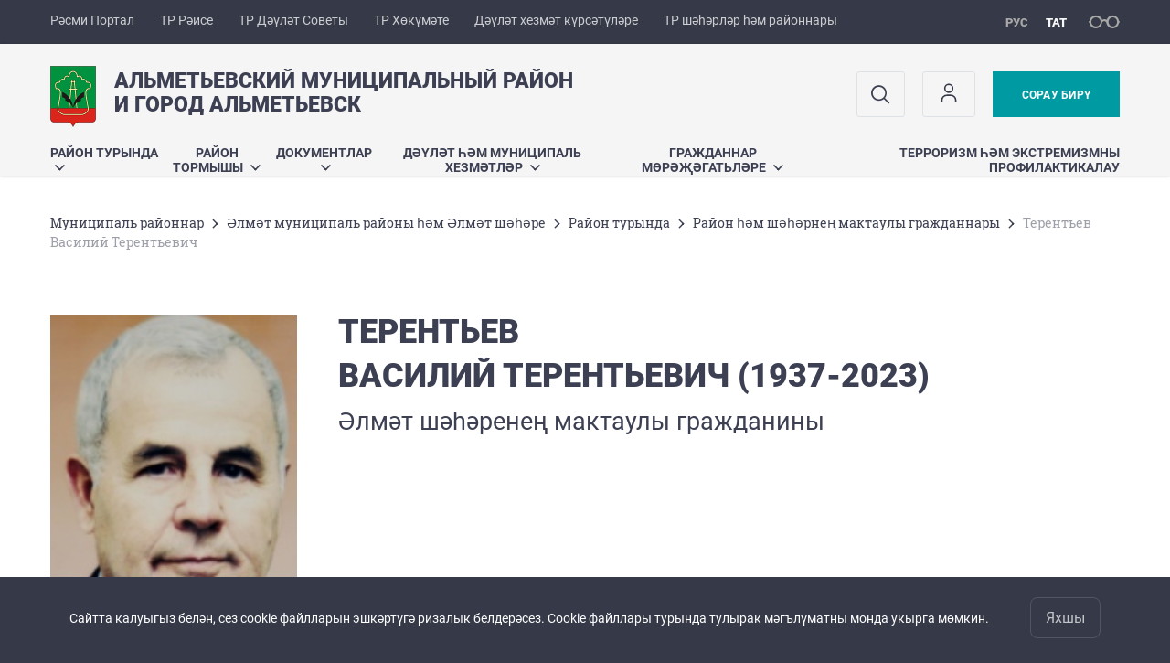

--- FILE ---
content_type: text/html; charset=UTF-8
request_url: https://almetyevsk.tatarstan.ru/tat/terentev-vasiliy-terentevich.htm
body_size: 11252
content:
<!DOCTYPE html>
<html xmlns:og="//ogp.me/ns#" lang='ru'>
<head>
	<meta charset='utf-8'>
<meta content="IE=9" http-equiv="X-UA-Compatible">
<title>Терентьев Василий Терентьевич</title>
<meta property="og:url" content="https://almetyevsk.tatarstan.ru/tat/terentev-vasiliy-terentevich.htm" />
<meta property="og:site_name" content="Әлмәт муниципаль районы һәм Әлмәт шәһәре" />
<meta property="og:title" content="Терентьев Василий Терентьевич" />

<meta property="og:url" content="//almetyevsk.tatarstan.ru/tat/terentev-vasiliy-terentevich.htm" />
<link rel="canonical" href="https://almetyevsk.tatarstan.ru/tat/terentev-vasiliy-terentevich.htm"/>


  <link rel='stylesheet' href='/design/aaa/css/msu.css?f=1768301450'>



<meta name='format-detection' content='telephone=yes'>

  <link rel='subresource' href='/design/aaa/js/prod/manifest.js?f=1768301451'>
  <link rel='subresource' href='/design/aaa/js/prod/vendor.js?f=1768301451'>
  <link rel='subresource' href='/design/aaa/js/prod/common.js?f=1768301451'>

<link rel="icon" type="image/png" href="/favicon-32x32.png?v=2" sizes="32x32" />
<link rel="icon" type="image/png" href="/favicon-16x16.png?v=2" sizes="16x16" />








</head>
<body>
<div id='app' class='app theme-msu'>
	<div class='crossbar hidden-xs'>
	<div class='container-fluid'>
        <noindex>
		<div class='crossbar__menu'>
							<a href='//tatarstan.ru/tat/' rel="nofollow" class='crossbar__menu-item crossbar__menu-item--tat' title='Рәсми Портал'>Рәсми Портал</a>
				<a href='//rais.tatarstan.ru/tat/' rel="nofollow" class='crossbar__menu-item crossbar__menu-item--tat' title='Татарстан Республикасы Рәисе'>ТР Рәисе</a>
                <a href='//gossov.tatarstan.ru/tat/' rel="nofollow" class='crossbar__menu-item crossbar__menu-item--tat' title='Татарстан Республикасы Дәүләт Советы'>ТР Дәүләт Советы</a>
				<a href='//prav.tatarstan.ru/tat/' rel="nofollow" class='crossbar__menu-item crossbar__menu-item--tat' title='Татарстан Республикасы Хөкүмәте'>ТР Хөкүмәте</a>
				<a href='https://uslugi.tatarstan.ru/' rel="nofollow" class='crossbar__menu-item crossbar__menu-item--tat' title='Дәүләт хезмәт күрсәтүләре'>Дәүләт хезмәт күрсәтүләре</a>
				<a href='//msu.tatarstan.ru/tat/' rel="nofollow" class='crossbar__menu-item crossbar__menu-item--tat' title='Татарстан Республикасы шәһәрләр һәм районнары'>ТР шәһәрләр һәм районнары</a>
                <!--a href="http://100.tatarstan.ru/tat/" rel="nofollow" class='crossbar__menu-item'>
                    <img src="/tat/design/img/100-header_tat.png" alt="100">
                </a-->
							
		</div>
        </noindex>
		<div class='crossbar__accessibility' @click='toggleImpairedMode'>
			<span class='icon-spectacles'></span>
		</div>
		<div class='crossbar__langs'>
								<a href='/terentev-vasiliy-terentevich.htm' class='crossbar__langs-item'>
				рус
			</a>
										<a href='/tat/' class='crossbar__langs-item crossbar__langs-item--selected'>
				тат
			</a>
						</div>
	</div>
</div>


	
<gl-impaired-panel></gl-impaired-panel>
<div class='header' :class='{ "header--safari": isSafari }'>
	<div class='container-fluid'>
		<div class='header__tools'>
			<div class='row'>
				<a href='/tat/' class='logo logo--almetyevsk'>
										<div class="logo__slogan-wrapper  hidden-xs ">
            <div class='logo__slogan logo__slogan--primary'>Альметьевский муниципальный район</div>
            <div class='logo__slogan logo__slogan--default'>и город Альметьевск</div>
          </div>
                      <div class="visible-xs">
              <div class='logo__slogan logo__slogan--primary'>Әлмәт районы һәм Әлмәт шәһәре</div>
            </div>
          				</a>
			</div>
			<div class='hidden-xs'>
        <div class='header__impaired header__langs crossbar__langs'>
                                          <a href='/terentev-vasiliy-terentevich.htm' class='crossbar__langs-item'>
                рус
              </a>
                                                      <a href='/tat/' class='crossbar__langs-item crossbar__langs-item--selected'>
                тат
              </a>
                                </div>

				<div class='header__search'>
					            <span class='header__buttons'>
					   <span onclick="showSearch()" class="btn keys" title="Эзләү">
                          <span class="icon icon-search hidden-xs"></span>
					  </span>
					</span>
					                                            						<span class='header__buttons'>
                            					   <span class="btn keys" title="Личный кабинет" onclick="window.location.href='/index.htm/login/'">
                          <span class="icon user hidden-xs">
                              <svg width="26" height="26" viewBox="0 0 26 26" fill="none" xmlns="http://www.w3.org/2000/svg">
<path d="M5.41699 21.6667V20.5833C5.41699 17.5918 7.84212 15.1667 10.8337 15.1667H15.167C18.1585 15.1667 20.5837 17.5918 20.5837 20.5833V21.6667M17.3337 7.58333C17.3337 9.97657 15.3935 11.9167 13.0003 11.9167C10.6071 11.9167 8.66699 9.97657 8.66699 7.58333C8.66699 5.1901 10.6071 3.25 13.0003 3.25C15.3935 3.25 17.3337 5.1901 17.3337 7.58333Z" stroke="#363A48" stroke-width="1.6" stroke-linecap="round" stroke-linejoin="round"/>
</svg>
                          </span>
					  </span>
                                <gl-switch :remember='true' identify-by='reception' url='/tat/almetyevsk/internet_reception.htm' inline-template>
                                    <a @click="setSelected('splash')" href="/tat/almetyevsk/internet_reception.htm" class='btn btn--primary'>
                                        Сорау бирү                                    </a>
                                </gl-switch>
                            						</span>
									</div>
			</div>
		</div>
		<div class='header__menu hidden-xs'>
	<gl-dropdown inline-template>
		<div class='menu '>
			          											<div class='menu__item' @mouseleave='hide'>
							<a @mouseenter='show' href='/tat/about.htm' class='menu__link menu__link--dropdown'>
								Район турында <span class='icon-arrow-down'></span>
							</a>
							<transition name='slide-fade'>
								<div v-cloak 
									v-if='selected === "Район турында"' 
									class='dropdown'>
																			<a href='/tat/istoriya.htm' class='dropdown__link'>Тарих</a>
																			<a href='/tat/7/administer/rukov/director.htm' class='dropdown__link'>Муниципаль район башлыгы</a>
																			<a href='/tat/organi-mestnogo-samoupravleniya.htm' class='dropdown__link'>Җирле үзидарә органнары</a>
																			<a href='/tat/almetyevsk/rural_settlement.htm' class='dropdown__link'>Авыл җирлекләре</a>
																			<a href='https://almetyevsk.tatarstan.ru/tat/press.htm' class='dropdown__link'>Район башлыгының матбугат хезмәте</a>
																			<a href='https://almetyevsk.tatarstan.ru/uchrezhdeniya-i-organizatsii-621126.htm' class='dropdown__link'>Оешмалар</a>
																			<a href='/tat/gorodskie-poseleniya-109702.htm' class='dropdown__link'>Шәһәр турында</a>
																			<a href='/tat/simvoli.htm' class='dropdown__link'>Әлмәт районы символикасы</a>
																			<a href='/tat/pochetnie-grazhdane-goroda-i-rayona.htm' class='dropdown__link'>Район һәм шәһәрнең мактаулы гражданнары</a>
																			<a href='/tat/karta-goroda-almetevska-i-almetevskogo.htm' class='dropdown__link'>Әлмәт шәһәре һәм Әлмәт муниципаль районы картасы</a>
																			<a href='/tat/natsionalnie-proekti.htm' class='dropdown__link'>Милли проектлар</a>
																			<a href='/tat/programmi-proekti-konkursi.htm' class='dropdown__link'>Программалар, проектлар, конкурслар</a>
																			<a href='/tat/svedeniya-ob-obektah-podlezhashchie-predostavleniy.htm' class='dropdown__link'>Координаталар ярдәмендә тапшырылырга тиешле объектлар турында белешмәләр</a>
																	</div>
							</transition>
						</div>
									          											<div class='menu__item' @mouseleave='hide'>
							<a @mouseenter='show' href='/tat/#activity-block' class='menu__link menu__link--dropdown'>
								Район тормышы <span class='icon-arrow-down'></span>
							</a>
							<transition name='slide-fade'>
								<div v-cloak 
									v-if='selected === "Район тормышы"' 
									class='dropdown'>
																			<a href='/tat/situatsionniy-tsentr-almetevskogo-munitsipalnogo.htm' class='dropdown__link'>Әлмәт муниципаль районының ситуацион үзәге</a>
																			<a href='/tat/ekonomika-i-pokazateli-rayona.htm' class='dropdown__link'>Икътисад һәм район күрсәткечләре</a>
																			<a href='/tat/razvitie-predprinimatelstva.htm' class='dropdown__link'>Эшмәкәрлекне үстерү</a>
																			<a href='/tat/investitsii-1560717.htm' class='dropdown__link'>Инвестицияләр</a>
																			<a href='https://almetyevsk.tatarstan.ru/mbu-departament-ekologii-i-blagoustroystva-amr.htm' class='dropdown__link'>Экология</a>
																			<a href='http://almetyevsk.tatar.ru/tat/auktsioni-i-konkursi-814077.htm' class='dropdown__link'>Аукционнар (конкурслар) һәм җир участоклары</a>
																			<a href='/tat/reestri-obektov-nedvizhimosti-nahodyashchihsya-v.htm' class='dropdown__link'>Муниципаль милектәге күчемсез милек объектлары реестры</a>
																			<a href='/tat/munitsipalniy-kontrol-517686.htm' class='dropdown__link'>Дәүләт һәм муниципаль контроль</a>
																			<a href='/tat/zakaz.htm' class='dropdown__link'>Муниципаль заказ</a>
																			<a href='/tat/plani-i-rezultati-proverok.htm' class='dropdown__link'>Тикшерү планнары һәм нәтиҗәләре</a>
																			<a href='/tat/nezavisimaya-otsenka-kachestva.htm' class='dropdown__link'>Сыйфатны бәйсез бәяләү</a>
																			<a href='/tat/statisticheskaya-informatsiya.htm' class='dropdown__link'>Статистик мәгълүмәт</a>
																			<a href='/tat/ispolzovanie-byudzheta.htm' class='dropdown__link'>Ачык бюджет</a>
																			<a href='/tat/kadrovaya-politika-3623137.htm' class='dropdown__link'>Кадрлар сәясәте</a>
																			<a href='/tat/obespechenie-dostupnim-i-komfortnim-zhilem-i.htm' class='dropdown__link'>ТРның яшь гаиләләрен торак белән тәэмин итү</a>
																			<a href='/tat/reestri-munitsipalnih-normativnih-pravovih-aktov.htm' class='dropdown__link'>Муниципаль норматив хокукый актлар исемлеге</a>
																			<a href='http://almetyevsk.tatar.ru/tat/informatsiya-ob-aktah-reagirovaniya-postupayushchi.htm' class='dropdown__link'>Хокук саклау һәм контроль-күзәтчелек органнарыннан кергән җавап бирү актлары турында мәгълүмат</a>
																			<a href='/tat/komissii.htm' class='dropdown__link'>Комиссияләр</a>
																			<a href='/tat/realizatsiya-proektov-po-tsifrovoy-transformatsii.htm' class='dropdown__link'>Цифрлы трансформация буенча проектларны тормышка ашыру</a>
																			<a href='/tat/poleznie-ssilki-206281.htm' class='dropdown__link'>Файдалы мәгълүмат</a>
																			<a href='/tat/sotsialnaya-sfera.htm' class='dropdown__link'>Социаль өлкә</a>
																			<a href='http://almetyevsk.tatar.ru/tat/ustdh.htm' class='dropdown__link'>Төзелеш, элемтә, транспорт һәм юл хуҗалыгы</a>
																			<a href='/tat/glava-almetevskogo-munitsipalnogo-rayona.htm' class='dropdown__link'>Глава Альметьевского муниципального района</a>
																			<a href='/tat/pravovoe-prosveshchenie.htm' class='dropdown__link'>Хокукый белем бирү</a>
																	</div>
							</transition>
						</div>
									          											<div class='menu__item' @mouseleave='hide'>
							<a @mouseenter='show' href='/tat/almetyevsk/documents.htm' class='menu__link menu__link--dropdown'>
								Документлар <span class='icon-arrow-down'></span>
							</a>
							<transition name='slide-fade'>
								<div v-cloak 
									v-if='selected === "Документлар"' 
									class='dropdown'>
																			<a href='/tat/7/documents/status.htm' class='dropdown__link'>Статус документлары</a>
																			<a href='/tat/resheniya-almetevskogo-gorodskogo-soveta-3103257.htm' class='dropdown__link'>Әлмәт шәһәре Советы карарлары</a>
																			<a href='/tat/resheniya-soveta-almetevskogo-munitsipalnogo-3024637.htm' class='dropdown__link'>Әлмәт муниципаль районы Советы карарлары</a>
																			<a href='/tat/postanovleniya-i-rasporyazheniya-glavi.htm' class='dropdown__link'>Район башлыгы карарлары һәм боерыклары</a>
																			<a href='/tat/postanovleniya-i-rasporyazheniya-rik.htm' class='dropdown__link'>РБК карарлары һәм боерыклары</a>
																			<a href='/tat/otsenka-reguliruyushchego-vozdeystviya-2375817.htm' class='dropdown__link'>Йогынтыны бәяләү</a>
																			<a href='/tat/utverzhdennaya-shema-teplosnabzheniya-galmetevska.htm' class='dropdown__link'>2019-2034 елларга Әлмәт шәһәрен җылылык белән тәэмин итү схемасы</a>
																			<a href='/tat/strategiya-sotsialno-ekonomicheskogo-razvitiya.htm' class='dropdown__link'>Татарстан Республикасы Әлмәт муниципаль районының 2016-2021 елларга һәм 2030 елга кадәрге план чорына социаль-икътисадый үсеше стратегиясе</a>
																			<a href='/tat/shema-vodosnabzheniya-i-vodootvedeniya-mo-g.htm' class='dropdown__link'>Әлмәт шәһәренең су белән тәэмин итү һәм ташландык суларны агызу схемасы (2018-2033 еллар)</a>
																			<a href='/tat/shema-territorialnogo-planirovaniya-almetevskogo.htm' class='dropdown__link'>Әлмәт муниципаль районының территориаль планлаштыру схемасы</a>
																			<a href='/tat/strategicheskoe-planirovanie-territorii.htm' class='dropdown__link'>Территорияне стратегик планлаштыру</a>
																			<a href='/tat/pravila-zemlepolzovaniya-i-zastroyki-munitsipalnog-2276317.htm' class='dropdown__link'>"Әлмәт шәһәре"муниципаль берәмлегенең җирдән файдалану һәм төзелеш кагыйдәләре</a>
																			<a href='/tat/byudzhet.htm' class='dropdown__link'>Бюджет</a>
																			<a href='/tat/informatsiya-ob-aktah-reagirovaniya-postupayushchi.htm' class='dropdown__link'>Хокук саклау һәм контроль-күзәтчелек органнарыннан кергән җавап бирү актлары турында мәгълүмат</a>
																			<a href='/tat/reguliruemim-organizatsiyam.htm' class='dropdown__link'>Оешмаларга</a>
																			<a href='/tat/otcheti-o-realizatsii-plana-meropriyatiy-initsiati.htm' class='dropdown__link'>Планнар, чаралар, инициативалар, программаларны тормышка ашыру турында хисаплар</a>
																			<a href='/tat/programma-energosberezheniya-i-povisheniya.htm' class='dropdown__link'>ТР Әлмәт муниципаль районында энергияне сак тоту һәм энергетика нәтиҗәлелеген арттыру программасы</a>
																			<a href='/tat/kompleksnaya-shema-organizatsii-dorozhnogo.htm' class='dropdown__link'>Татарстан Республикасы Әлмәт муниципаль районы территориясендә юл хәрәкәтен оештыруның комплекслы схемасы</a>
																	</div>
							</transition>
						</div>
									          											<div class='menu__item' @mouseleave='hide'>
							<a @mouseenter='show' href='/tat/gosudarstvennie-i-munitsipalnie-uslugi-617526.htm' class='menu__link menu__link--dropdown'>
								Дәүләт һәм муниципаль хезмәтләр <span class='icon-arrow-down'></span>
							</a>
							<transition name='slide-fade'>
								<div v-cloak 
									v-if='selected === "Дәүләт һәм муниципаль хезмәтләр"' 
									class='dropdown'>
																			<a href='/tat/gosudarstvennie-i-munitsipalnie-uslugi.htm' class='dropdown__link'>Дәүләт һәм муниципаль хезмәтләр</a>
																			<a href='/tat/proekti-administrativnih-reglamentov.htm' class='dropdown__link'>Муниципаль хезмәтләр күрсәтүнең административ регламентлары проектлары</a>
																	</div>
							</transition>
						</div>
									          											<div class='menu__item' @mouseleave='hide'>
							<a @mouseenter='show' href='/tat/obrashcheniya-grazhdan.htm' class='menu__link menu__link--dropdown'>
								Гражданнар мөрәҗәгатьләре <span class='icon-arrow-down'></span>
							</a>
							<transition name='slide-fade'>
								<div v-cloak 
									v-if='selected === "Гражданнар мөрәҗәгатьләре"' 
									class='dropdown'>
																			<a href='/tat/normativno-pravovie-dokumenti-816637.htm' class='dropdown__link'>Норматив-хокукый документлар</a>
																			<a href='/tat/almetyevsk/internet_reception.htm' class='dropdown__link'>Интернет-кабул итү</a>
																			<a href='/tat/grafik-lichnogo-priema-grazhdan.htm' class='dropdown__link'>Гражданнарны кабул итү графигы</a>
																			<a href='/tat/formi-zayavleniy.htm' class='dropdown__link'>Гариза формалары</a>
																			<a href='/tat/obratnaya-svyaz-4657609.htm' class='dropdown__link'>Ике яклы элемтэ</a>
																			<a href='/tat/otchet-o-prinyatih-organizatsionnih-i.htm' class='dropdown__link'>Гражданнар мөрәҗәгатьләре белән эшләү сыйфатын яхшыртуга юнәлдерелгән кабул ителгән оештыру һәм административ чаралар турында хисап</a>
																			<a href='/tat/telefoni-doveriya-dlya-soobshcheniy-o-proyavleniya-5560569.htm' class='dropdown__link'>Коррупция күренешләре турында хәбәр итү өчен ышаныч телефоннары</a>
																	</div>
							</transition>
						</div>
									          											<div class='menu__item'>
							<a href='https://tatmedia.tatarstan.ru/antiterroristicheskaya-deyatelnost.htm' @mouseenter='show' class='menu__link'>Терроризм һәм экстремизмны профилактикалау</a>
						</div>
											</div>
	</gl-dropdown>
</div>

		<span class='visible-xs'>
      <span class='header__toggle' @click='toggleMobileMenu'>
        <span class='icon-hamburger'></span>
        <span class='icon-close'></span>
      </span>
		</span>
	</div>
</div>



<gl-mobile-menu :additional='[{"label":"\u041b\u0438\u0447\u043d\u044b\u0439 \u043a\u0430\u0431\u0438\u043d\u0435\u0442","link":"https:\/\/almetyevsk.tatarstan.ru\/index.htm\/login\/"}]' :langs='[{"key":"rus","val":"\/terentev-vasiliy-terentevich.htm","label":"\u0420\u0423\u0421"},{"key":"tat","val":"\/tat\/terentev-vasiliy-terentevich.htm","label":"\u0422\u0410\u0422"}]' :list='{
    "Район турында": {
        "Тарих": "/tat/istoriya.htm",
        "Муниципаль район башлыгы": "/tat/7/administer/rukov/director.htm",
        "Җирле үзидарә органнары": "/tat/organi-mestnogo-samoupravleniya.htm",
        "Авыл җирлекләре": "/tat/almetyevsk/rural_settlement.htm",
        "Район башлыгының матбугат хезмәте": "https://almetyevsk.tatarstan.ru/tat/press.htm",
        "Оешмалар": "https://almetyevsk.tatarstan.ru/uchrezhdeniya-i-organizatsii-621126.htm",
        "Шәһәр турында": "/tat/gorodskie-poseleniya-109702.htm",
        "Әлмәт районы символикасы": "/tat/simvoli.htm",
        "Район һәм шәһәрнең мактаулы гражданнары": "/tat/pochetnie-grazhdane-goroda-i-rayona.htm",
        "Әлмәт шәһәре һәм Әлмәт муниципаль районы картасы": "/tat/karta-goroda-almetevska-i-almetevskogo.htm",
        "Милли проектлар": "/tat/natsionalnie-proekti.htm",
        "Программалар, проектлар, конкурслар": "/tat/programmi-proekti-konkursi.htm",
        "Координаталар ярдәмендә тапшырылырга тиешле объектлар турында белешмәләр": "/tat/svedeniya-ob-obektah-podlezhashchie-predostavleniy.htm"
    },
    "Район тормышы": {
        "Әлмәт муниципаль районының ситуацион үзәге": "/tat/situatsionniy-tsentr-almetevskogo-munitsipalnogo.htm",
        "Икътисад һәм район күрсәткечләре": "/tat/ekonomika-i-pokazateli-rayona.htm",
        "Эшмәкәрлекне үстерү": "/tat/razvitie-predprinimatelstva.htm",
        "Инвестицияләр": "/tat/investitsii-1560717.htm",
        "Экология": "https://almetyevsk.tatarstan.ru/mbu-departament-ekologii-i-blagoustroystva-amr.htm",
        "Аукционнар (конкурслар) һәм җир участоклары": "http://almetyevsk.tatar.ru/tat/auktsioni-i-konkursi-814077.htm",
        "Муниципаль милектәге күчемсез милек объектлары реестры": "/tat/reestri-obektov-nedvizhimosti-nahodyashchihsya-v.htm",
        "Дәүләт һәм муниципаль контроль": "/tat/munitsipalniy-kontrol-517686.htm",
        "Муниципаль заказ": "/tat/zakaz.htm",
        "Тикшерү планнары һәм нәтиҗәләре": "/tat/plani-i-rezultati-proverok.htm",
        "Сыйфатны бәйсез бәяләү": "/tat/nezavisimaya-otsenka-kachestva.htm",
        "Статистик мәгълүмәт": "/tat/statisticheskaya-informatsiya.htm",
        "Ачык бюджет": "/tat/ispolzovanie-byudzheta.htm",
        "Кадрлар сәясәте": "/tat/kadrovaya-politika-3623137.htm",
        "ТРның яшь гаиләләрен торак белән тәэмин итү": "/tat/obespechenie-dostupnim-i-komfortnim-zhilem-i.htm",
        "Муниципаль норматив хокукый актлар исемлеге": "/tat/reestri-munitsipalnih-normativnih-pravovih-aktov.htm",
        "Хокук саклау һәм контроль-күзәтчелек органнарыннан кергән җавап бирү актлары турында мәгълүмат": "http://almetyevsk.tatar.ru/tat/informatsiya-ob-aktah-reagirovaniya-postupayushchi.htm",
        "Комиссияләр": "/tat/komissii.htm",
        "Цифрлы трансформация буенча проектларны тормышка ашыру": "/tat/realizatsiya-proektov-po-tsifrovoy-transformatsii.htm",
        "Файдалы мәгълүмат": "/tat/poleznie-ssilki-206281.htm",
        "Социаль өлкә": "/tat/sotsialnaya-sfera.htm",
        "Төзелеш, элемтә, транспорт һәм юл хуҗалыгы": "http://almetyevsk.tatar.ru/tat/ustdh.htm",
        "Глава Альметьевского муниципального района": "/tat/glava-almetevskogo-munitsipalnogo-rayona.htm",
        "Хокукый белем бирү": "/tat/pravovoe-prosveshchenie.htm"
    },
    "Документлар": {
        "Статус документлары": "/tat/7/documents/status.htm",
        "Әлмәт шәһәре Советы карарлары": "/tat/resheniya-almetevskogo-gorodskogo-soveta-3103257.htm",
        "Әлмәт муниципаль районы Советы карарлары": "/tat/resheniya-soveta-almetevskogo-munitsipalnogo-3024637.htm",
        "Район башлыгы карарлары һәм боерыклары": "/tat/postanovleniya-i-rasporyazheniya-glavi.htm",
        "РБК карарлары һәм боерыклары": "/tat/postanovleniya-i-rasporyazheniya-rik.htm",
        "Йогынтыны бәяләү": "/tat/otsenka-reguliruyushchego-vozdeystviya-2375817.htm",
        "2019-2034 елларга Әлмәт шәһәрен җылылык белән тәэмин итү схемасы": "/tat/utverzhdennaya-shema-teplosnabzheniya-galmetevska.htm",
        "Татарстан Республикасы Әлмәт муниципаль районының 2016-2021 елларга һәм 2030 елга кадәрге план чорына социаль-икътисадый үсеше стратегиясе": "/tat/strategiya-sotsialno-ekonomicheskogo-razvitiya.htm",
        "Әлмәт шәһәренең су белән тәэмин итү һәм ташландык суларны агызу схемасы (2018-2033 еллар)": "/tat/shema-vodosnabzheniya-i-vodootvedeniya-mo-g.htm",
        "Әлмәт муниципаль районының территориаль планлаштыру схемасы": "/tat/shema-territorialnogo-planirovaniya-almetevskogo.htm",
        "Территорияне стратегик планлаштыру": "/tat/strategicheskoe-planirovanie-territorii.htm",
        "\"Әлмәт шәһәре\"муниципаль берәмлегенең җирдән файдалану һәм төзелеш кагыйдәләре": "/tat/pravila-zemlepolzovaniya-i-zastroyki-munitsipalnog-2276317.htm",
        "Бюджет": "/tat/byudzhet.htm",
        "Хокук саклау һәм контроль-күзәтчелек органнарыннан кергән җавап бирү актлары турында мәгълүмат": "/tat/informatsiya-ob-aktah-reagirovaniya-postupayushchi.htm",
        "Оешмаларга": "/tat/reguliruemim-organizatsiyam.htm",
        "Планнар, чаралар, инициативалар, программаларны тормышка ашыру турында хисаплар": "/tat/otcheti-o-realizatsii-plana-meropriyatiy-initsiati.htm",
        "ТР Әлмәт муниципаль районында энергияне сак тоту һәм энергетика нәтиҗәлелеген арттыру программасы": "/tat/programma-energosberezheniya-i-povisheniya.htm",
        "Татарстан Республикасы Әлмәт муниципаль районы территориясендә юл хәрәкәтен оештыруның комплекслы схемасы": "/tat/kompleksnaya-shema-organizatsii-dorozhnogo.htm"
    },
    "Дәүләт һәм муниципаль хезмәтләр": {
        "Дәүләт һәм муниципаль хезмәтләр": "/tat/gosudarstvennie-i-munitsipalnie-uslugi.htm",
        "Муниципаль хезмәтләр күрсәтүнең административ регламентлары проектлары": "/tat/proekti-administrativnih-reglamentov.htm"
    },
    "Гражданнар мөрәҗәгатьләре": {
        "Норматив-хокукый документлар": "/tat/normativno-pravovie-dokumenti-816637.htm",
        "Интернет-кабул итү": "/tat/almetyevsk/internet_reception.htm",
        "Гражданнарны кабул итү графигы": "/tat/grafik-lichnogo-priema-grazhdan.htm",
        "Гариза формалары": "/tat/formi-zayavleniy.htm",
        "Ике яклы элемтэ": "/tat/obratnaya-svyaz-4657609.htm",
        "Гражданнар мөрәҗәгатьләре белән эшләү сыйфатын яхшыртуга юнәлдерелгән кабул ителгән оештыру һәм административ чаралар турында хисап": "/tat/otchet-o-prinyatih-organizatsionnih-i.htm",
        "Коррупция күренешләре турында хәбәр итү өчен ышаныч телефоннары": "/tat/telefoni-doveriya-dlya-soobshcheniy-o-proyavleniya-5560569.htm"
    },
    "Терроризм һәм экстремизмны профилактикалау": "https://tatmedia.tatarstan.ru/antiterroristicheskaya-deyatelnost.htm"
}'></gl-mobile-menu>

<gl-rtindex-search-main param='q' action='/tat/index.htm/gsearch' placeholder='Сайтта эзләү'></gl-rtindex-search-main>

<script>
    function showSearch() {
        document.querySelector('.search_main').style.display = 'block'
        document.querySelector('.search_main__query').focus()
    }
</script>
	<div class='content '>
		<div class='container-fluid'>
					<div class='crumbs hidden-xs'>
			<gl-breadcrumbs>
							<a href='//msu.tatar.ru/tat/mregions.htm' class='link crumbs__item'>Муниципаль районнар</a>
				<span class='icon-arrow-right'></span>
							<a href='//almetyevsk.tatar.ru/tat/index.htm' class='link crumbs__item'>Әлмәт муниципаль районы һәм Әлмәт шәһәре</a>
				<span class='icon-arrow-right'></span>
							<a href='//almetyevsk.tatar.ru/tat/about.htm' class='link crumbs__item'>Район турында</a>
				<span class='icon-arrow-right'></span>
							<a href='//almetyevsk.tatar.ru/tat/pochetnie-grazhdane-goroda-i-rayona.htm' class='link crumbs__item'>Район һәм шәһәрнең мактаулы гражданнары</a>
				<span class='icon-arrow-right'></span>
						<span class='crumbs__item--last'>Терентьев Василий Терентьевич</span>
			</gl-breadcrumbs>
		</div>

			<div class='content__main'>
				<!-- bio -->
<div class='bio'>

	<div class='row'>
		<div class='col-sm-3'>
								<img src='//tatarstan.ru//file/photo_13849.jpg' class='bio__photo'>
						</div>

		<div class='bio__content col-sm-9'>
			<div class='bio__person'>
								<div class='bio__person-name'>Терентьев</div>
				<div class='bio__person-name'>Василий Терентьевич (1937-2023)</div>
				<div class='bio__person-post'>
					Әлмәт шәһәренең мактаулы гражданины				</div>
			</div>
					</div>
	</div>

	<div class='hr hr--mutted'></div>


	
			<div class='row'>
			<div class='col-sm-3'>
				<div class='bio__h2 h2'>
					БИОГРАФИЯ				</div>
			</div>
			<div class='bio__content col-sm-9'>
				<div class='bio__text'>
					<p>1937 елның 13 августында Челәбе өлкәсенең Кусинкә районы Магнитка поселыгында туган.</p>

<p>1962 нче елдан башлап Әлмәт пассажирлар автотранспортының җитештерү берләшмәсенең автобус йөртүчесе булып эшли. Хезмәт коллективының совет рәисе булып сайлана (1988-1991).</p>

<p>&ldquo;Хезмәт батырлыгы өчен&rdquo; (1986), &ldquo;Хезмәт ветераны&rdquo; (1987), ЦК КПСС мактау грамотасы, СССР, ВЦСПС, ЦК ВЛКСМ Министрлар Советы (1987), РСФСР Министрлар автотранспортының билгесе һәм &ldquo;Юлларда юл транспорт вакыйгасы булдырмыйча озак еллар эшләгәне өчен&rdquo; ЦК автотранспортының профсоюз хезмәтчеләренең 1 нче дәрәҗә билгесе белән бүләкләнә.</p>

<p>Әлмәт шәһәренең мактаулы гражданины (1993).</p>				</div>
			</div>
		</div>
	
</div>
<!-- eof bio -->

			</div>
		</div>

		<div class="hidden-xs" v-sticky sticky-side='bottom'>
        	    	</div>

		
	</div>
	<gl-private-policy :privacy-policy="false"></gl-private-policy>
<div class='footer'>
    <gl-cookie-info :privacy-policy="false"></gl-cookie-info>

    <div class='container-fluid'>

    <hr class="hr impaired-visible"/>

        <div class='footnav'>
	<div class='row'>
		        		<div class='col-sm-3'>
        			<div class='footnav__section'>
        						<div class='footnav__title'><a href='/tat/about.htm' class='footnav__link link'>Район турында</a></div>
				<div class='hidden-xs'>
							<div class='footnav__item'>
					<a href='/tat/istoriya.htm' class='footnav__link link'>Тарих</a>
				</div>
							<div class='footnav__item'>
					<a href='/tat/7/administer/rukov/director.htm' class='footnav__link link'>Муниципаль район башлыгы</a>
				</div>
							<div class='footnav__item'>
					<a href='/tat/organi-mestnogo-samoupravleniya.htm' class='footnav__link link'>Җирле үзидарә органнары</a>
				</div>
							<div class='footnav__item'>
					<a href='/tat/almetyevsk/rural_settlement.htm' class='footnav__link link'>Авыл җирлекләре</a>
				</div>
							<div class='footnav__item'>
					<a href='https://almetyevsk.tatarstan.ru/tat/press.htm' class='footnav__link link'>Район башлыгының матбугат хезмәте</a>
				</div>
							<div class='footnav__item'>
					<a href='https://almetyevsk.tatarstan.ru/uchrezhdeniya-i-organizatsii-621126.htm' class='footnav__link link'>Оешмалар</a>
				</div>
							<div class='footnav__item'>
					<a href='/tat/gorodskie-poseleniya-109702.htm' class='footnav__link link'>Шәһәр турында</a>
				</div>
							<div class='footnav__item'>
					<a href='/tat/simvoli.htm' class='footnav__link link'>Әлмәт районы символикасы</a>
				</div>
							<div class='footnav__item'>
					<a href='/tat/pochetnie-grazhdane-goroda-i-rayona.htm' class='footnav__link link'>Район һәм шәһәрнең мактаулы гражданнары</a>
				</div>
							<div class='footnav__item'>
					<a href='/tat/karta-goroda-almetevska-i-almetevskogo.htm' class='footnav__link link'>Әлмәт шәһәре һәм Әлмәт муниципаль районы картасы</a>
				</div>
							<div class='footnav__item'>
					<a href='/tat/natsionalnie-proekti.htm' class='footnav__link link'>Милли проектлар</a>
				</div>
							<div class='footnav__item'>
					<a href='/tat/programmi-proekti-konkursi.htm' class='footnav__link link'>Программалар, проектлар, конкурслар</a>
				</div>
							<div class='footnav__item'>
					<a href='/tat/svedeniya-ob-obektah-podlezhashchie-predostavleniy.htm' class='footnav__link link'>Координаталар ярдәмендә тапшырылырга тиешле объектлар турында белешмәләр</a>
				</div>
					</div>
	        			</div>
        		</div>
		        		<div class='col-sm-3'>
        			<div class='footnav__section'>
        						<div class='footnav__title'><a href='/tat/almetyevsk/documents.htm' class='footnav__link link'>Документлар</a></div>
				<div class='hidden-xs'>
							<div class='footnav__item'>
					<a href='/tat/7/documents/status.htm' class='footnav__link link'>Статус документлары</a>
				</div>
							<div class='footnav__item'>
					<a href='/tat/resheniya-almetevskogo-gorodskogo-soveta-3103257.htm' class='footnav__link link'>Әлмәт шәһәре Советы карарлары</a>
				</div>
							<div class='footnav__item'>
					<a href='/tat/resheniya-soveta-almetevskogo-munitsipalnogo-3024637.htm' class='footnav__link link'>Әлмәт муниципаль районы Советы карарлары</a>
				</div>
							<div class='footnav__item'>
					<a href='/tat/postanovleniya-i-rasporyazheniya-glavi.htm' class='footnav__link link'>Район башлыгы карарлары һәм боерыклары</a>
				</div>
							<div class='footnav__item'>
					<a href='/tat/postanovleniya-i-rasporyazheniya-rik.htm' class='footnav__link link'>РБК карарлары һәм боерыклары</a>
				</div>
							<div class='footnav__item'>
					<a href='/tat/otsenka-reguliruyushchego-vozdeystviya-2375817.htm' class='footnav__link link'>Йогынтыны бәяләү</a>
				</div>
							<div class='footnav__item'>
					<a href='/tat/utverzhdennaya-shema-teplosnabzheniya-galmetevska.htm' class='footnav__link link'>2019-2034 елларга Әлмәт шәһәрен җылылык белән тәэмин итү схемасы</a>
				</div>
							<div class='footnav__item'>
					<a href='/tat/strategiya-sotsialno-ekonomicheskogo-razvitiya.htm' class='footnav__link link'>Татарстан Республикасы Әлмәт муниципаль районының 2016-2021 елларга һәм 2030 елга кадәрге план чорына социаль-икътисадый үсеше стратегиясе</a>
				</div>
							<div class='footnav__item'>
					<a href='/tat/shema-vodosnabzheniya-i-vodootvedeniya-mo-g.htm' class='footnav__link link'>Әлмәт шәһәренең су белән тәэмин итү һәм ташландык суларны агызу схемасы (2018-2033 еллар)</a>
				</div>
							<div class='footnav__item'>
					<a href='/tat/shema-territorialnogo-planirovaniya-almetevskogo.htm' class='footnav__link link'>Әлмәт муниципаль районының территориаль планлаштыру схемасы</a>
				</div>
							<div class='footnav__item'>
					<a href='/tat/strategicheskoe-planirovanie-territorii.htm' class='footnav__link link'>Территорияне стратегик планлаштыру</a>
				</div>
							<div class='footnav__item'>
					<a href='/tat/pravila-zemlepolzovaniya-i-zastroyki-munitsipalnog-2276317.htm' class='footnav__link link'>"Әлмәт шәһәре"муниципаль берәмлегенең җирдән файдалану һәм төзелеш кагыйдәләре</a>
				</div>
							<div class='footnav__item'>
					<a href='/tat/byudzhet.htm' class='footnav__link link'>Бюджет</a>
				</div>
							<div class='footnav__item'>
					<a href='/tat/informatsiya-ob-aktah-reagirovaniya-postupayushchi.htm' class='footnav__link link'>Хокук саклау һәм контроль-күзәтчелек органнарыннан кергән җавап бирү актлары турында мәгълүмат</a>
				</div>
							<div class='footnav__item'>
					<a href='/tat/reguliruemim-organizatsiyam.htm' class='footnav__link link'>Оешмаларга</a>
				</div>
							<div class='footnav__item'>
					<a href='/tat/otcheti-o-realizatsii-plana-meropriyatiy-initsiati.htm' class='footnav__link link'>Планнар, чаралар, инициативалар, программаларны тормышка ашыру турында хисаплар</a>
				</div>
							<div class='footnav__item'>
					<a href='/tat/programma-energosberezheniya-i-povisheniya.htm' class='footnav__link link'>ТР Әлмәт муниципаль районында энергияне сак тоту һәм энергетика нәтиҗәлелеген арттыру программасы</a>
				</div>
							<div class='footnav__item'>
					<a href='/tat/kompleksnaya-shema-organizatsii-dorozhnogo.htm' class='footnav__link link'>Татарстан Республикасы Әлмәт муниципаль районы территориясендә юл хәрәкәтен оештыруның комплекслы схемасы</a>
				</div>
					</div>
	        			</div>
        		</div>
		        		<div class='col-sm-3'>
        			<div class='footnav__section'>
        						<div class='footnav__title'><a href='/tat/gosudarstvennie-i-munitsipalnie-uslugi-617526.htm' class='footnav__link link'>Дәүләт һәм муниципаль хезмәтләр</a></div>
				<div class='hidden-xs'>
							<div class='footnav__item'>
					<a href='/tat/gosudarstvennie-i-munitsipalnie-uslugi.htm' class='footnav__link link'>Дәүләт һәм муниципаль хезмәтләр</a>
				</div>
							<div class='footnav__item'>
					<a href='/tat/proekti-administrativnih-reglamentov.htm' class='footnav__link link'>Муниципаль хезмәтләр күрсәтүнең административ регламентлары проектлары</a>
				</div>
					</div>
	        			</div>
        		</div>
		        		<div class='col-sm-3'>
        			<div class='footnav__section'>
        						<div class='footnav__title'><a href='/tat/obrashcheniya-grazhdan.htm' class='footnav__link link'>Гражданнар мөрәҗәгатьләре</a></div>
				<div class='hidden-xs'>
							<div class='footnav__item'>
					<a href='/tat/normativno-pravovie-dokumenti-816637.htm' class='footnav__link link'>Норматив-хокукый документлар</a>
				</div>
							<div class='footnav__item'>
					<a href='/tat/almetyevsk/internet_reception.htm' class='footnav__link link'>Интернет-кабул итү</a>
				</div>
							<div class='footnav__item'>
					<a href='/tat/grafik-lichnogo-priema-grazhdan.htm' class='footnav__link link'>Гражданнарны кабул итү графигы</a>
				</div>
							<div class='footnav__item'>
					<a href='/tat/formi-zayavleniy.htm' class='footnav__link link'>Гариза формалары</a>
				</div>
							<div class='footnav__item'>
					<a href='/tat/obratnaya-svyaz-4657609.htm' class='footnav__link link'>Ике яклы элемтэ</a>
				</div>
							<div class='footnav__item'>
					<a href='/tat/otchet-o-prinyatih-organizatsionnih-i.htm' class='footnav__link link'>Гражданнар мөрәҗәгатьләре белән эшләү сыйфатын яхшыртуга юнәлдерелгән кабул ителгән оештыру һәм административ чаралар турында хисап</a>
				</div>
							<div class='footnav__item'>
					<a href='/tat/telefoni-doveriya-dlya-soobshcheniy-o-proyavleniya-5560569.htm' class='footnav__link link'>Коррупция күренешләре турында хәбәр итү өчен ышаныч телефоннары</a>
				</div>
					</div>
	        			</div>
        		</div>
			</div>
</div>


		<div class='row'>
			<div class='col-xs-12 col-sm-4'>
				<div class='footer__row'>
					<a href='/' class='logo logo--inverse logo--small'>
                      <div  class="hidden-xs" >
              <div class='logo__slogan logo__slogan--primary'>Альметьевский муниципальный район</div>
              <div class='logo__slogan logo__slogan--default'>и город Альметьевск</div>
            </div>
                          <div class="visible-xs">
                <div class='logo__slogan logo__slogan--primary'>Альметьевский район и город Альметьевск</div>
              </div>
            					</a>
				</div>
			</div>
			<div class='col-xs-12 col-sm-4'>
				<div class='footer__row'>
									<div class='address'>
						<div class='address__row'>Адрес: 423450, Әлмәт шәһәре, Ленин ур., 39</div>						                                                <div class='address__row'>E-Mail: almat@tatar.ru</div>                        					</div>
								</div>
			</div>
			<div class='col-xs-12 col-sm-4'>
				<div class='footer__row impaired-tar tar'>
										<div class='hidden-xs'>
						<a href='/tat/almetyevsk/internet_reception.htm' class='btn btn--primary'>Сорау бирү</a>
					</div>
					<div class='visible-xs'>
						<a href='/tat/almetyevsk/internet_reception.htm' class='btn btn--primary btn--wide'>Сорау бирү</a>
					</div>
					          <span class="impaired-visible" @click='toggleImpairedMode'>Обычная версия</span>
				</div>
			</div>
		</div>
	</div>
  <div class='footer__scrolltop visible-xs' onclick="window.scrollTo(0, 0);">
    <span class='btn btn--primary btn--square' @click='scrollTop(true)'>
      <span class='icon-arrow-up'></span>
    </span>
  </div>
</div>
<!-- timezone: Europe/Moscow --><!-- now(): 2026-01-24 12:19:04.775809+03 -->
<div class='copyrights'>

    
    <div class='copyrights__line'>Сайттагы барлык материаллар лицензия буенча тәкъдим ителә:</div>
    <div class='copyrights__line'>Creative Commons Attribution 4.0 International</div>

  <div style="text-align: center; padding: 12px 0 0 0; color: #adb1e3; font-size: 12px;" class="hidden-xs">
	<span>Хата таптыгызмы?</span>
	Сүзне яки җөмләне билгеләгез һәм CTRL+ENTER басыгыз</div>

  
      <!--счетчик mail.ru-->
      <script type="text/javascript">
          var _tmr = window._tmr || (window._tmr = []);
          _tmr.push({id: "1139026", type: "pageView", start: (new Date()).getTime()});
          (function (d, w, id) {
              if (d.getElementById(id)) return;
              var ts = d.createElement("script"); ts.type = "text/javascript"; ts.async = true; ts.id = id;
              ts.src = "https://top-fwz1.mail.ru/js/code.js";
              var f = function () {var s = d.getElementsByTagName("script")[0]; s.parentNode.insertBefore(ts, s);};
              if (w.opera == "[object Opera]") { d.addEventListener("DOMContentLoaded", f, false); } else { f(); }
          })(document, window, "topmailru-code");
      </script>
      <noscript>
          <div>
              <img src="https://top-fwz1.mail.ru/counter?id=1139026;js=na" style="border:0;position:absolute;left:-9999px;" alt="Top.Mail.Ru" />
          </div>
      </noscript>

      <!--счетчик Яндкекс.Метрики-->

      <script type="text/javascript">
          (function(m,e,t,r,i,k,a){m[i]=m[i]||function(){(m[i].a=m[i].a||[]).push(arguments)};
              m[i].l=1*new Date();k=e.createElement(t),a=e.getElementsByTagName(t)[0],k.async=1,k.src=r,a.parentNode.insertBefore(k,a)})
          (window, document, "script", "https://mc.yandex.ru/metrika/tag.js", "ym");

          ym(64917265, "init", {
              clickmap:true,
              trackLinks:true,
              accurateTrackBounce:true
          });
                    ym(36448760, "init", {
              clickmap:true,
              trackLinks:true,
              accurateTrackBounce:true,
              webvisor: true
          });
                </script>
      <noscript>
        <div>
          <img src="https://mc.yandex.ru/watch/64917265?ut=noindex" style="position:absolute; left:-9999px;" alt="" />
                    <img src="https://mc.yandex.ru/watch/36448760?ut=noindex" style="position:absolute; left:-9999px;" alt="" />
                  </div>
      </noscript>

      
</div>
<script src="/js/privacy-policy.js"></script>

</div>

	  <script src='/design/aaa/js/prod/manifest.js?f=1768301451'></script>
  <script src='/design/aaa/js/prod/vendor.js?f=1768301451'></script>
  <script src='/design/aaa/js/prod/common.js?f=1768301451'></script>
    
    </body>
</html>
